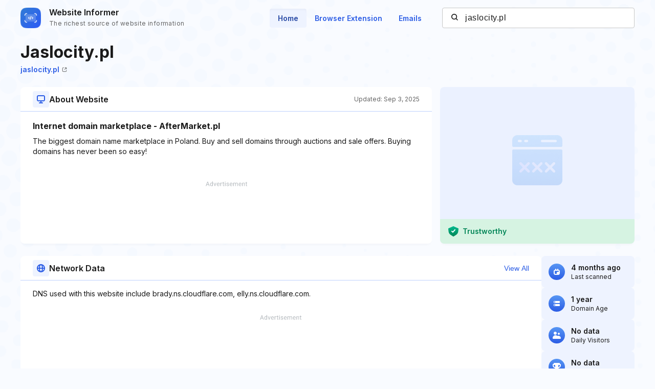

--- FILE ---
content_type: text/html; charset=utf-8
request_url: https://www.google.com/recaptcha/api2/aframe
body_size: 266
content:
<!DOCTYPE HTML><html><head><meta http-equiv="content-type" content="text/html; charset=UTF-8"></head><body><script nonce="StJRFa-Yg4v1JxRI8NtrIA">/** Anti-fraud and anti-abuse applications only. See google.com/recaptcha */ try{var clients={'sodar':'https://pagead2.googlesyndication.com/pagead/sodar?'};window.addEventListener("message",function(a){try{if(a.source===window.parent){var b=JSON.parse(a.data);var c=clients[b['id']];if(c){var d=document.createElement('img');d.src=c+b['params']+'&rc='+(localStorage.getItem("rc::a")?sessionStorage.getItem("rc::b"):"");window.document.body.appendChild(d);sessionStorage.setItem("rc::e",parseInt(sessionStorage.getItem("rc::e")||0)+1);localStorage.setItem("rc::h",'1768869466434');}}}catch(b){}});window.parent.postMessage("_grecaptcha_ready", "*");}catch(b){}</script></body></html>